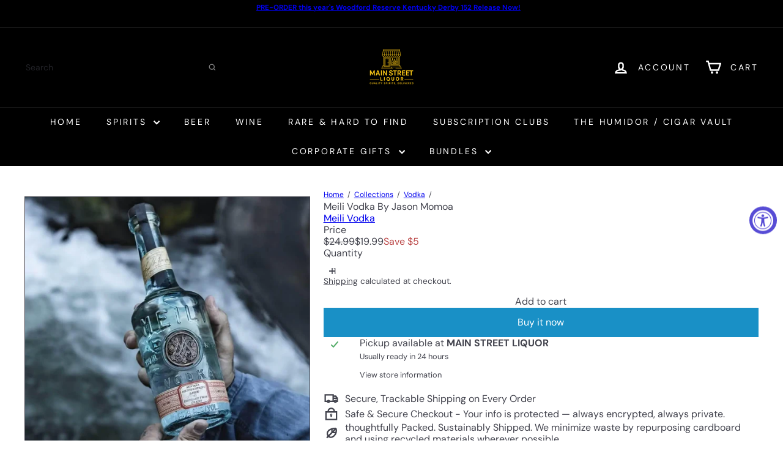

--- FILE ---
content_type: text/html; charset=utf-8
request_url: https://mainstreetliquor.com//variants/41080120344713/?section_id=store-availability
body_size: 73
content:
<div id="shopify-section-store-availability" class="shopify-section">




<div
  data-section-id="store-availability"
  data-section-type="store-availability"
><div class="store-availability">

<svg
  xmlns="http://www.w3.org/2000/svg"
  aria-hidden="true"
  focusable="false"
  role="presentation"
  class="element-icon element-icon-in-stock element-icon--line"
  viewbox="0 0 12 10"
  fill="currentColor"
  width="20"
  height="20"
>
  <path
    fill-rule="evenodd"
    d="m3.293 9.707-3-3a.999.999 0 1 1 1.414-1.414l2.236 2.236 6.298-7.18a.999.999 0 1 1 1.518 1.3l-7 8a1 1 0 0 1-.72.35 1.017 1.017 0 0 1-.746-.292z"
    clip-rule="evenodd"
  />
</svg>







<div class="store-availability__info"><div>
            


Pickup available at <strong>MAIN STREET LIQUOR</strong>


          </div>
          <p class="store-availability__small">
            Usually ready in 24 hours
          </p>
          <div class="store-availability__small store-availability__small--link">
            


<tool-tip-trigger
  class="tool-tip-trigger"
  data-tool-tip="store-availability"
  data-tool-tip-classes=""
  defer-hydration
>
  
    <button class="tool-tip-trigger__title" type="button" aria-expanded="false" aria-haspopup="dialog">



<span
class="element-text"

  
>
  
    View store information
  
</span>











</button>
  

  <div
    class="tool-tip-trigger__content"
    data-tool-tip-trigger-content=""
  >
    
  <div data-availability-product-title>Meili Vodka By Jason Momoa</div>
  
  <hr><div class="store-availability">

<svg
  xmlns="http://www.w3.org/2000/svg"
  aria-hidden="true"
  focusable="false"
  role="presentation"
  class="element-icon element-icon-in-stock element-icon--line"
  viewbox="0 0 12 10"
  fill="currentColor"
  width="20"
  height="20"
>
  <path
    fill-rule="evenodd"
    d="m3.293 9.707-3-3a.999.999 0 1 1 1.414-1.414l2.236 2.236 6.298-7.18a.999.999 0 1 1 1.518 1.3l-7 8a1 1 0 0 1-.72.35 1.017 1.017 0 0 1-.746-.292z"
    clip-rule="evenodd"
  />
</svg>







<div class="store-availability__info">
        <div>
          <strong>
            MAIN STREET LIQUOR
          </strong>
        </div>

        <p class="store-availability__small">

Pickup available


</p><div class="store-availability__small">
          <p>120 South Mollison Avenue<br>100<br>El Cajon CA 92020<br>United States</p>
<p>
              6194995499
            </p></div>
      </div>
    </div>
  </div>

  
</tool-tip-trigger>

<script type="module">
  import 'overlay.tool-tip.trigger'
</script>

          </div></div>
    </div></div>

</div>

--- FILE ---
content_type: text/javascript
request_url: https://mainstreetliquor.com/cdn/shop/t/32/assets/list.filter-grid.mobile-filters-trigger.s.min.js?v=112794121596370294681764702375
body_size: -567
content:
import{EVENTS}from"util.events";import{unlockMobileScrolling}from"util.a11y";class MobileFiltersTrigger extends HTMLElement{connectedCallback(){this.isOpen=!1,this.abortController=new AbortController,unlockMobileScrolling(),this.trigger=this.querySelector(".collection-filter__btn"),this.trigger.addEventListener("click",this.handleClick.bind(this),{signal:this.abortController.signal})}disconnectedCallback(){this.abortController.abort()}handleClick(){this.isOpen=!this.isOpen,this.trigger.classList.toggle("is-active",this.isOpen),document.dispatchEvent(new CustomEvent(EVENTS.toggleMobileFilters,{detail:{isOpen:this.isOpen}}))}}customElements.define("mobile-filters-trigger",MobileFiltersTrigger);

--- FILE ---
content_type: text/javascript
request_url: https://mainstreetliquor.com/cdn/shop/t/32/assets/block.product-title.s.min.js?v=106532908111392691401764702392
body_size: -487
content:
import{EVENTS}from"util.events";class VariantSku extends HTMLElement{connectedCallback(){this.abortController=new AbortController,document.addEventListener(`${EVENTS.variantChange}:${this.dataset.sectionId}:${this.dataset.productId}`,this.handleVariantChange.bind(this),{signal:this.abortController.signal})}disconnectedCallback(){this.abortController.abort()}handleVariantChange({detail:t}){const{html:n,sectionId:e,variant:a}=t;if(!a)return void(this.innerHTML="");const i=n.querySelector(`variant-sku[data-section-id="${e}"]`);i&&(this.innerHTML=i.innerHTML)}}customElements.define("variant-sku",VariantSku);

--- FILE ---
content_type: text/javascript; charset=utf-8
request_url: https://mainstreetliquor.com/products/meili-vodka-by-jason-momoa.js
body_size: 1917
content:
{"id":7123707822217,"title":"Meili Vodka By Jason Momoa","handle":"meili-vodka-by-jason-momoa","description":"\u003cp\u003e\u003cstrong\u003eIn stock \u0026amp; Shipping Now!\u003c\/strong\u003e\u003c\/p\u003e\n\u003cp\u003e\u003cstrong\u003e\u003c\/strong\u003eIntroducing Meili Vodka by Jason Momoa! This is more than just vodka. Our essence is forged from fire, water, earth, and air. Every element is purveyed with quality and character in mind. The perfection within the process. The heart of our spirit, fire, not only powers our stills - but also refines our beautifully unique textured glass. Our flame burns twice as bright - indefinitely, due to Meili's revolutionary 100% post-consumer recycling capabilities. Vast mountains of broken, discarded glass are heated to molten masses, reborn, and repurposed into something functional and exquisite. This is what makes our glass so unique. The antiqued texture, full of organic imperfections, and the stunning yet subtle Georgia green hue. An appropriate vessel for our outstanding spirit. The soul of our spirit, water, is the essence of our collective existence. Therefore, before all else, we sought the purest water source available. An ancient aquifer formed over 300 million years ago ushers alpine snow and rainfall through miles of vast underground caverns - filtering and infusing itself with minerals through the veins of natural springs. Meili takes pride in using “living water” to distill and proof our spirits to bottle, resulting in an incredibly refreshing, unpolluted, and truly unique flavor. Our regenerative water source is considered one of the purest on Earth by EPA standards. The body of our spirit is derived from the earth. A harmonious marriage of native and seasonal grains brings a smooth, bright, and effortless flavor. Our grains are all sourced locally on our own farms, operated by the same family for generations. These farms are located centrally to our water source and distillery, resulting in the smallest carbon footprint possible. A factor that is very important to us. To honor the Earth, we ensure that Meili is created, sourced, and produced as ethically, environmentally friendly, and humanely as possible. The final breath of life into our spirit is air. From beginning to end, Montana's crisp, cool mountain air influences our spirit and its ingredients in several unique ways. The 11,000-foot elevation at our aquifer's peak allows alpine rain and snow to remain untainted before its subterranean journey to our collection source. At the final distillation stage, our vodka is set to \"rest\" and \"breathe\" before bottling, resulting in a smoother flavor profile and enhancing taste alongside palatability.\u003c\/p\u003e","published_at":"2023-01-18T15:12:11-08:00","created_at":"2023-01-18T15:12:10-08:00","vendor":"Meili Vodka","type":"Vodka","tags":["Celebrity Alcohol Brands","Jason Momoa","Jason Momoa Vodka","under-100","Vodka"],"price":1999,"price_min":1999,"price_max":1999,"available":true,"price_varies":false,"compare_at_price":2499,"compare_at_price_min":2499,"compare_at_price_max":2499,"compare_at_price_varies":false,"variants":[{"id":41080120344713,"title":"Default Title","option1":"Default Title","option2":null,"option3":null,"sku":"meili-vodka","requires_shipping":true,"taxable":true,"featured_image":null,"available":true,"name":"Meili Vodka By Jason Momoa","public_title":null,"options":["Default Title"],"price":1999,"weight":1814,"compare_at_price":2499,"inventory_management":null,"barcode":"","quantity_rule":{"min":1,"max":null,"increment":1},"quantity_price_breaks":[],"requires_selling_plan":false,"selling_plan_allocations":[]}],"images":["\/\/cdn.shopify.com\/s\/files\/1\/0577\/3013\/8249\/products\/meili-vodka-by-jason-momoa-998790.jpg?v=1759797425"],"featured_image":"\/\/cdn.shopify.com\/s\/files\/1\/0577\/3013\/8249\/products\/meili-vodka-by-jason-momoa-998790.jpg?v=1759797425","options":[{"name":"Title","position":1,"values":["Default Title"]}],"url":"\/products\/meili-vodka-by-jason-momoa","media":[{"alt":"Meili Vodka By Jason Momoa - Main Street Liquor","id":24549841764489,"position":1,"preview_image":{"aspect_ratio":1.0,"height":1000,"width":1000,"src":"https:\/\/cdn.shopify.com\/s\/files\/1\/0577\/3013\/8249\/products\/meili-vodka-by-jason-momoa-998790.jpg?v=1759797425"},"aspect_ratio":1.0,"height":1000,"media_type":"image","src":"https:\/\/cdn.shopify.com\/s\/files\/1\/0577\/3013\/8249\/products\/meili-vodka-by-jason-momoa-998790.jpg?v=1759797425","width":1000}],"requires_selling_plan":false,"selling_plan_groups":[]}

--- FILE ---
content_type: text/javascript
request_url: https://mainstreetliquor.com/cdn/shop/t/32/assets/vendor.in-view.s.min.js?v=57689246028518080461764702353
body_size: -419
content:
const thresholds={any:0,all:1};export default function inView(e,t,{root:n,margin:r,amount:o="any"}={}){if("undefined"==typeof IntersectionObserver)return()=>{};let s;s="string"==typeof e?document.querySelectorAll(e):e instanceof Element?[e]:Array.from(e||[]);const i=new WeakMap,a=new IntersectionObserver(e=>{e.forEach(e=>{const n=i.get(e.target);if(e.isIntersecting!==Boolean(n))if(e.isIntersecting){const n=t(e);"function"==typeof n?i.set(e.target,n):a.unobserve(e.target)}else n&&(n(e),i.delete(e.target))})},{root:n,rootMargin:r,threshold:"number"==typeof o?o:thresholds[o]});return s.forEach(e=>a.observe(e)),()=>a.disconnect()}